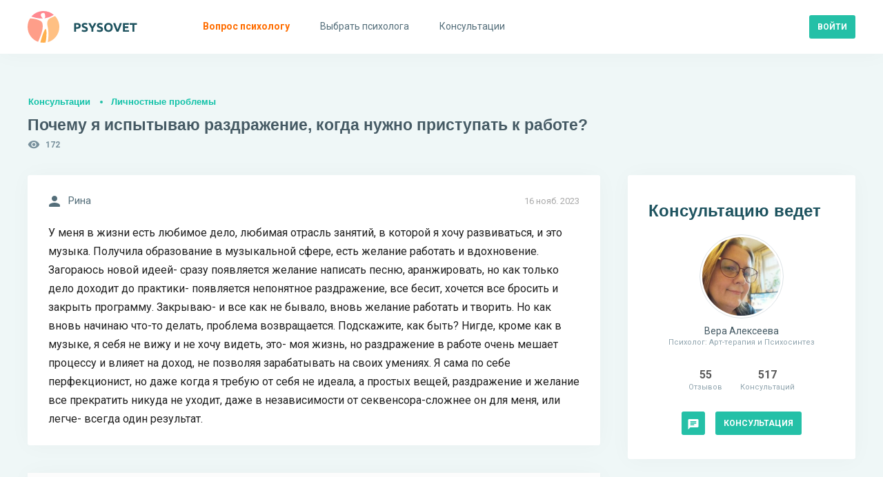

--- FILE ---
content_type: text/html; charset=utf-8
request_url: https://psysovet.ru/consultation/103987
body_size: 12407
content:
<!DOCTYPE html><html lang="ru"><head><title> Почему я испытываю раздражение, когда нужно приступать к работе? | Psysovet.ru </title><meta name="description" content="У меня в жизни есть любимое дело, любимая отрасль занятий, в которой я хочу развиваться, и это музыка. Получила образование в музыкальной сфере, есть ..."><meta name="viewport" content="width=device-width, initial-scale=1.0, minimum-scale=1.0, maximum-scale=1.0, viewport-fit=cover"><meta http-equiv="content-type" content="text/html; charset=utf-8"><meta http-equiv="X-UA-Compatible" content="IE=edge"><meta name="robots" content="all"><meta property="og:type" content="website"><meta property="og:locale" content="ru_RU"><meta property="og:title" content="Почему я испытываю раздражение, когда нужно приступать к работе? | Psysovet.ru"><meta property="og:site_name" content="PSYSOVET"><meta property="og:description" content="У меня в жизни есть любимое дело, любимая отрасль занятий, в которой я хочу развиваться, и это музыка. Получила образование в музыкальной сфере, есть ..."><meta property="og:image" content="/img/icons/240x240.png"><meta property="og:url" content="https://psysovet.ru/consultation/103987"><meta name="theme-color" content="#ffffff"><link rel="apple-touch-icon" sizes="180x180" href="/img/icons/apple-touch-icon.png"><link rel="icon" type="image/png" sizes="16x16" href="/img/icons/favicon-16x16.png"><link rel="manifest" href="/manifest.json"><link rel="mask-icon" href="/safari-pinned-tab.svg" color="#000000"><link rel="canonical" href="https://psysovet.ru/consultation/103987"><meta name="csrf-param" content="_csrf"><meta name="csrf-token" content="k5mcKDyPVoEzLmLCa_JwvjojUPK3Nzp2YvMtPH1RZ4vwz6gbcttkt0NmKqVTogfES1ZptvlUY0UrsnUPHhcC3w=="><link href="/js/dist/style.css?v=1765046481" rel="stylesheet"><script defer src="https://unpkg.com/alpinejs@3.x.x/dist/cdn.min.js"></script></head><body class=""><div><nav class="navigation" id="navigation"><div class="navigation__mobile"><div class="navigation__banner"></div><div class="btn-container"><a href="https://psysovet.ru/login" class="btn btn-sm btn--rounded btn--cadet-blue" rel="nofollow"><span>Войти</span></a><a class="btn btn-sm btn--dark-nobg" href="https://psysovet.ru/register" rel="nofollow"><span>Регистрация</span></a></div></div><ul class="navigation__main"><li><a href="https://psysovet.ru/consultation/ask-guest" rel="nofollow"><svg class="svg-icon"><use xlink:href="#i-round-help"></use></svg><span>Вопрос психологу</span></a></li><li><a href="https://psysovet.ru/psychologists"><svg class="svg-icon"><use xlink:href="#i-round-people"></use></svg><span>Выбрать психолога</span></a></li><li><a href="https://psysovet.ru/consultation"><svg class="svg-icon"><use xlink:href="#i-round-assignment"></use></svg><span>Консультации</span></a></li></ul></nav><button class="btn btn-md btn--dark-nobg btn--hamburger js-hamburger"><span class="icon"><svg class="svg-icon"><use xlink:href="#i-round-menu"></use></svg></span></button><header class="header"><div class="header__body container-fluid"><div class="header__logo"><a class="logotip" href="/"><svg width="159" height="46" viewBox="0 0 159 46" fill="none" xmlns="http://www.w3.org/2000/svg"><path d="M71.184 17.382C73.044 17.382 74.472 17.712 75.468 18.372C76.464 19.02 76.962 20.088 76.962 21.576C76.962 23.076 76.458 24.162 75.45 24.834C74.442 25.494 73.002 25.824 71.13 25.824H70.248V30H67.44V17.706C68.052 17.586 68.7 17.502 69.384 17.454C70.068 17.406 70.668 17.382 71.184 17.382ZM71.364 19.776C71.16 19.776 70.956 19.782 70.752 19.794C70.56 19.806 70.392 19.818 70.248 19.83V23.43H71.13C72.102 23.43 72.834 23.298 73.326 23.034C73.818 22.77 74.064 22.278 74.064 21.558C74.064 21.21 73.998 20.922 73.866 20.694C73.746 20.466 73.566 20.286 73.326 20.154C73.098 20.01 72.816 19.914 72.48 19.866C72.144 19.806 71.772 19.776 71.364 19.776ZM82.426 27.858C82.822 27.858 83.146 27.828 83.398 27.768C83.662 27.696 83.872 27.606 84.028 27.498C84.184 27.378 84.292 27.24 84.352 27.084C84.412 26.928 84.442 26.754 84.442 26.562C84.442 26.154 84.25 25.818 83.866 25.554C83.482 25.278 82.822 24.984 81.886 24.672C81.478 24.528 81.07 24.366 80.662 24.186C80.254 23.994 79.888 23.76 79.564 23.484C79.24 23.196 78.976 22.854 78.772 22.458C78.568 22.05 78.466 21.558 78.466 20.982C78.466 20.406 78.574 19.89 78.79 19.434C79.006 18.966 79.312 18.57 79.708 18.246C80.104 17.922 80.584 17.676 81.148 17.508C81.712 17.328 82.348 17.238 83.056 17.238C83.896 17.238 84.622 17.328 85.234 17.508C85.846 17.688 86.35 17.886 86.746 18.102L85.936 20.316C85.588 20.136 85.198 19.98 84.766 19.848C84.346 19.704 83.836 19.632 83.236 19.632C82.564 19.632 82.078 19.728 81.778 19.92C81.49 20.1 81.346 20.382 81.346 20.766C81.346 20.994 81.4 21.186 81.508 21.342C81.616 21.498 81.766 21.642 81.958 21.774C82.162 21.894 82.39 22.008 82.642 22.116C82.906 22.212 83.194 22.314 83.506 22.422C84.154 22.662 84.718 22.902 85.198 23.142C85.678 23.37 86.074 23.64 86.386 23.952C86.71 24.264 86.95 24.63 87.106 25.05C87.262 25.47 87.34 25.98 87.34 26.58C87.34 27.744 86.932 28.65 86.116 29.298C85.3 29.934 84.07 30.252 82.426 30.252C81.874 30.252 81.376 30.216 80.932 30.144C80.488 30.084 80.092 30.006 79.744 29.91C79.408 29.814 79.114 29.712 78.862 29.604C78.622 29.496 78.418 29.394 78.25 29.298L79.042 27.066C79.414 27.27 79.87 27.456 80.41 27.624C80.962 27.78 81.634 27.858 82.426 27.858ZM93.8968 22.656C94.4008 21.804 94.8808 20.952 95.3368 20.1C95.7928 19.248 96.2128 18.39 96.5968 17.526H99.6928C99.0088 18.87 98.3008 20.172 97.5688 21.432C96.8368 22.692 96.0628 23.958 95.2468 25.23V30H92.4388V25.266C91.6228 23.994 90.8428 22.722 90.0988 21.45C89.3668 20.178 88.6588 18.87 87.9748 17.526H91.2328C91.6168 18.39 92.0308 19.248 92.4748 20.1C92.9188 20.952 93.3928 21.804 93.8968 22.656ZM104.451 27.858C104.847 27.858 105.171 27.828 105.423 27.768C105.687 27.696 105.897 27.606 106.053 27.498C106.209 27.378 106.317 27.24 106.377 27.084C106.437 26.928 106.467 26.754 106.467 26.562C106.467 26.154 106.275 25.818 105.891 25.554C105.507 25.278 104.847 24.984 103.911 24.672C103.503 24.528 103.095 24.366 102.687 24.186C102.279 23.994 101.913 23.76 101.589 23.484C101.265 23.196 101.001 22.854 100.797 22.458C100.593 22.05 100.491 21.558 100.491 20.982C100.491 20.406 100.599 19.89 100.815 19.434C101.031 18.966 101.337 18.57 101.733 18.246C102.129 17.922 102.609 17.676 103.173 17.508C103.737 17.328 104.373 17.238 105.081 17.238C105.921 17.238 106.647 17.328 107.259 17.508C107.871 17.688 108.375 17.886 108.771 18.102L107.961 20.316C107.613 20.136 107.223 19.98 106.791 19.848C106.371 19.704 105.861 19.632 105.261 19.632C104.589 19.632 104.103 19.728 103.803 19.92C103.515 20.1 103.371 20.382 103.371 20.766C103.371 20.994 103.425 21.186 103.533 21.342C103.641 21.498 103.791 21.642 103.983 21.774C104.187 21.894 104.415 22.008 104.667 22.116C104.931 22.212 105.219 22.314 105.531 22.422C106.179 22.662 106.743 22.902 107.223 23.142C107.703 23.37 108.099 23.64 108.411 23.952C108.735 24.264 108.975 24.63 109.131 25.05C109.287 25.47 109.365 25.98 109.365 26.58C109.365 27.744 108.957 28.65 108.141 29.298C107.325 29.934 106.095 30.252 104.451 30.252C103.899 30.252 103.401 30.216 102.957 30.144C102.513 30.084 102.117 30.006 101.769 29.91C101.433 29.814 101.139 29.712 100.887 29.604C100.647 29.496 100.443 29.394 100.275 29.298L101.067 27.066C101.439 27.27 101.895 27.456 102.435 27.624C102.987 27.78 103.659 27.858 104.451 27.858ZM113.884 23.754C113.884 24.366 113.956 24.918 114.1 25.41C114.256 25.902 114.472 26.328 114.748 26.688C115.036 27.036 115.384 27.306 115.792 27.498C116.2 27.69 116.668 27.786 117.196 27.786C117.712 27.786 118.174 27.69 118.582 27.498C119.002 27.306 119.35 27.036 119.626 26.688C119.914 26.328 120.13 25.902 120.274 25.41C120.43 24.918 120.508 24.366 120.508 23.754C120.508 23.142 120.43 22.59 120.274 22.098C120.13 21.594 119.914 21.168 119.626 20.82C119.35 20.46 119.002 20.184 118.582 19.992C118.174 19.8 117.712 19.704 117.196 19.704C116.668 19.704 116.2 19.806 115.792 20.01C115.384 20.202 115.036 20.478 114.748 20.838C114.472 21.186 114.256 21.612 114.1 22.116C113.956 22.608 113.884 23.154 113.884 23.754ZM123.406 23.754C123.406 24.822 123.244 25.764 122.92 26.58C122.608 27.384 122.176 28.062 121.624 28.614C121.072 29.154 120.412 29.562 119.644 29.838C118.888 30.114 118.072 30.252 117.196 30.252C116.344 30.252 115.54 30.114 114.784 29.838C114.028 29.562 113.368 29.154 112.804 28.614C112.24 28.062 111.796 27.384 111.472 26.58C111.148 25.764 110.986 24.822 110.986 23.754C110.986 22.686 111.154 21.75 111.49 20.946C111.826 20.13 112.276 19.446 112.84 18.894C113.416 18.342 114.076 17.928 114.82 17.652C115.576 17.376 116.368 17.238 117.196 17.238C118.048 17.238 118.852 17.376 119.608 17.652C120.364 17.928 121.024 18.342 121.588 18.894C122.152 19.446 122.596 20.13 122.92 20.946C123.244 21.75 123.406 22.686 123.406 23.754ZM128.998 30C128.506 28.956 128.02 27.87 127.54 26.742C127.06 25.614 126.604 24.498 126.172 23.394C125.74 22.29 125.338 21.234 124.966 20.226C124.606 19.218 124.294 18.318 124.03 17.526H127.126C127.366 18.246 127.624 19.026 127.9 19.866C128.188 20.694 128.476 21.522 128.764 22.35C129.064 23.178 129.352 23.97 129.628 24.726C129.904 25.482 130.162 26.136 130.402 26.688C130.63 26.136 130.882 25.482 131.158 24.726C131.446 23.97 131.734 23.178 132.022 22.35C132.322 21.522 132.61 20.694 132.886 19.866C133.174 19.026 133.438 18.246 133.678 17.526H136.666C136.39 18.318 136.072 19.218 135.712 20.226C135.352 21.234 134.956 22.29 134.524 23.394C134.092 24.498 133.636 25.614 133.156 26.742C132.676 27.87 132.19 28.956 131.698 30H128.998ZM138.28 30V17.526H146.704V19.884H141.088V22.332H146.074V24.636H141.088V27.642H147.118V30H138.28ZM158.448 17.526V19.92H154.686V30H151.878V19.92H148.116V17.526H158.448Z" fill="#1E535F"></path><path d="M27.3999 31.7004C27.3999 30.9004 27.3999 30.2004 27.2999 29.4004C27.1999 28.6004 27.0999 27.7004 26.7999 26.9004C26.6999 26.6004 26.5999 26.3004 26.2999 26.2004C25.9999 26.1004 25.6999 26.2004 25.4999 26.4004C25.0999 26.8004 24.7999 27.2004 24.5999 27.7004C23.7999 29.1004 23.2999 30.6004 22.6999 32.0004C22.1999 33.3004 21.7999 34.7004 21.2999 36.0004C20.7999 37.4004 20.3999 38.9004 19.9999 40.3004C19.5999 41.5004 19.2999 42.7004 18.8999 43.9004C18.6999 44.4004 18.5999 45.0004 18.3999 45.5004C19.8999 45.8004 21.3999 45.9004 22.8999 45.9004C23.8999 45.9004 24.8999 45.8004 25.8999 45.7004C26.4999 43.7004 26.7999 41.7004 26.9999 39.6004C27.0999 38.6004 27.1999 37.6004 27.1999 36.6004C27.3999 35.0004 27.3999 33.4004 27.3999 31.7004Z" fill="#FFB04F"></path><path d="M20.1 32.3002C20.6 30.8002 21 29.2002 21.3 27.7002C21.5 26.6002 21.7 25.5002 21.8 24.3002C21.9 23.5002 21.9 22.6002 21.9 21.8002C21.9 21.1002 21.9 20.5002 21.8 19.8002C21.7 18.7002 21.4 17.5002 20.9 16.5002C20.7 16.1002 20.4 15.7002 20 15.3002C19.7 14.9002 19.3 14.6002 18.8 14.4002C15.6 12.7002 12 11.6002 8.4 11.1002C7.3 11.0002 6.3 10.8002 5.2 10.7002C4.7 10.7002 4.1 10.7002 3.6 10.7002C1.2 14.3002 0 18.6002 0 23.0002C0 33.0002 6.3 41.5002 15.2 44.7002C15.7 43.7002 16.2 42.6002 16.6 41.6002C17 40.8002 17.3 40.0002 17.6 39.1002C18 38.1002 18.4 37.0002 18.8 36.0002C19.3 34.8002 19.7 33.6002 20.1 32.3002Z" fill="#FE9E89"></path><path d="M23 0C16 0 9.7 3.1 5.5 8C7.5 8.7 9.6 9.3 11.7 9.8C12.7 10 13.8 10.2 14.8 10.4C16 10.5 17.1 10.7 18.3 10.8C19.6 10.8 20.9 10.9 22.3 10.8C21.8 10.5 21.4 10.1 21 9.6C20.3 8.8 19.7 7.9 19.4 6.8C19.2 6.3 19.2 5.8 19.2 5.2C19.3 4.5 19.7 4 20.2 3.5C21 3 22.2 2.6 23.4 2.8C23.9 2.9 24.4 3.1 24.7 3.6C25.1 4.1 25.2 4.7 25.3 5.3C25.4 5.9 25.4 6.6 25.4 7.2C25.4 7.8 25.5 8.4 25.4 9C25.4 9.3 25.2 9.7 25 9.9C24.8 10.2 24.5 10.4 24.3 10.6C25.6 10.4 26.9 10.2 28.2 9.8C31.7 9 35 7.6 37.9 5.5C33.8 1.9 28.5 0 23 0Z" fill="#FF8990"></path><path d="M39.7998 7.2998C37.3998 8.2998 34.9998 9.1998 32.7998 10.3998C32.1998 10.7998 31.4998 11.1998 30.9998 11.6998C29.7998 12.6998 28.9998 14.0998 28.6998 15.5998C28.3998 17.0998 28.3998 18.6998 28.5998 20.1998C28.6998 20.7998 28.7998 21.2998 28.8998 21.8998C28.9998 22.4998 29.1998 23.0998 29.2998 23.6998C29.4998 24.3998 29.5998 25.1998 29.6998 25.9998C29.8998 26.9998 29.9998 27.9998 30.0998 28.9998C30.2998 31.3998 30.2998 33.8998 30.1998 36.2998C30.0998 36.7998 30.1998 37.3998 30.0998 37.8998C29.9998 38.3998 29.9998 38.9998 29.9998 39.4998C29.7998 41.3998 29.5998 43.2998 29.2998 45.1998C38.9998 42.3998 45.9998 33.4998 45.9998 22.9998C45.9998 17.1998 43.7998 11.4998 39.7998 7.2998Z" fill="#FFC083"></path></svg></a></div><div class="header__append"><div class="header__login"><a href="https://psysovet.ru/login" class="btn btn-sm btn--rounded btn--cadet-blue" rel="nofollow"><span>Войти</span></a></div></div></div></header><section class="content"><div class="content__body container-fluid"><h5 class="main-subtitle"><a rel="nofollow" href="https://psysovet.ru/consultation">Консультации</a><a href="https://psysovet.ru/consultation/list/1">Личностные проблемы</a></h5><h1 class="main-title"> Почему я испытываю раздражение, когда нужно приступать к работе?</h1><div class="icon-text icon-text--sm icon-cons-views"><svg class="svg-icon"><use xlink:href="#i-round-visibility"></use></svg><span>172</span></div><div class="content__row"><div class="content__main"><div class="__module dialog"><span class="date"> 16 нояб. 2023 </span><div class="icon-text icon-text--md"><svg class="svg-icon"><use xlink:href="#i-round-person"></use></svg><span>Рина</span></div><div class="text">У меня в жизни есть любимое дело, любимая отрасль занятий, в которой я хочу развиваться, и это музыка. Получила образование в музыкальной сфере, есть желание работать и вдохновение. Загораюсь новой идеей- сразу появляется желание написать песню, аранжировать, но как только дело доходит до практики- появляется непонятное раздражение, все бесит, хочется все бросить и закрыть программу. Закрываю- и все как не бывало, вновь желание работать и творить. Но как вновь начинаю что-то делать, проблема возвращается. Подскажите, как быть? Нигде, кроме как в музыке, я себя не вижу и не хочу видеть, это- моя жизнь, но раздражение в работе очень мешает процессу и влияет на доход, не позволяя зарабатывать на своих умениях. Я сама по себе перфекционист, но даже когда я требую от себя не идеала, а простых вещей, раздражение и желание все прекратить никуда не уходит, даже в независимости от секвенсора-сложнее он для меня, или легче- всегда один результат.</div></div><noindex><div class="exhortation"><div class="exhortation__body"><h4>Есть вопросы?</h4><h6>Спросите психолога прямо сейчас!</h6><div class="btn-container btn-container--center"><a href="https://psysovet.ru/consultation/ask-guest" class="btn btn-sm btn--rounded btn--cadet-blue" rel="nofollow"><span>Получить консультацию</span></a></div></div></div></noindex><div id="p0" data-pjax-container="" data-pjax-push-state data-pjax-timeout="3000" data-pjax-scrollto><div id="w1" class="list-view"><div class="summary"></div><div id="msg-808478" class="__module dialog"><span class="date"> 16 нояб. 2023 </span><div class="avatar avatar--sm"><a href="https://psysovet.ru/psychologists/vera-alekseeva-95455" class="avatar__image"><span style="background-image:url('/tmp_uploads/95455/person_photo/2aef0eabf00f387014ba5e212f162ee8-preview.jpg')"></span></a><a href="https://psysovet.ru/psychologists/vera-alekseeva-95455" class="avatar__body"><span class="avatar__user"> Вера Алексеева </span><span class="avatar__info"> Психолог: Арт-терапия и Психосинтез </span></a></div><div class="text"><p> Здравствуйте, Рина. Прочитайте условия консультации, если всё устраивает, напишите письменно о согласии для начала рассмотрения вопроса. </p></div><div id="js-spoiler" class="spoiler"><div class="spoiler__btn"><span class="btn btn-md btn--dark-nobg"><span class="icon"><svg class="svg-icon"><use xlink:href="#i-round-error_outline"></use></svg></span><span>Условия консультации</span></span></div><div class="spoiler__body"> 1) Консультация - это процесс общения с учётом вопроса и поиска с поддержкой от меня как от специалиста психолога не более трёх дней в свободном формате. На данном сайте я веду консультации для совершеннолетних или законных представителей, если вопрос о поддержке для несовершеннолетнего - в другом случае можно получить переадресацию, дополнительные контакты других специалистов. <br />2) Предварительная или первая консультация это установление контакта в закрытом письменном формате и только с предоставляемыми данными не более часа письменно бесплатно в пробном формате или в письменной практике по количеству символов по вопросу в оговорённые сроки - не более трёх дней в данном чате. Понимание вопроса может прийти, когда Вы готовы иногда в одной встрече или постепенно. Не более трёх консультаций на сайте может быть в пробном доступе при выборе специалиста и возможно добавить и скрыть только для личного чтения и такие настройки будут видны в продолжении и написании ответов в чате.<br /> 3) Дополнительные варианты индивидуальной практики, уточнения совместно с супервизией, ведение длительный период при записи по расписанию в платном формате, если это больше походит по ситуации для Вас сообщите в закрытом чате или в удобном мессенджере письменно, 4 и более консультации на сайте только платные обговаривается время консультации. Все ответы Вы можете постепенно уточнить, перечитав или продолжая уточнения во вопросу. Рекомендуется самостоятельно закрыть тему, что может помочь сохранить результат и написать при желании отзыв для установления баланса и обмена и у Вас мини итогов на этом этапе. Поможет начать замечать свои шаги и что зависит от Вас и начать новое. <br />4) Расписание заранее можно уточнить при обращении на повторную консультацию, обсудить и уточнить в чате личных сообщений (ЛС), написав вопроос. <br />5) Выбирайте, что подходит для Вас, буду рада видеть и пишите, если устраивает такая форма консультации! </div></div><div id="js-attached_group" class="attached-group"></div><form class="msg--edit-form js-edit-form" action="https://psysovet.ru/ajax/update-msg" method="post" style="display: none;"><input type="hidden" name="_csrf" value="k5mcKDyPVoEzLmLCa_JwvjojUPK3Nzp2YvMtPH1RZ4vwz6gbcttkt0NmKqVTogfES1ZptvlUY0UrsnUPHhcC3w=="><div class="form-controls"><input type="hidden" name="redactorId"><input type="hidden" name="msgId" value="808478"><div class="form-group"><div class="js-redact-msg-block"><p> Здравствуйте, Рина. Прочитайте условия консультации, если всё устраивает, напишите письменно о согласии для начала рассмотрения вопроса. </p></div></div><div class="form-group btn-container"><button type="submit" class="js-redact_msg btn btn-sm btn--rounded btn--cadet-blue" onclick="return false;"><span>Сохранить</span></button></div></div></form></div><div style="margin-bottom: 40px;"><script>window.yaContextCb=window.yaContextCb||[]</script><script src="https://yandex.ru/ads/system/context.js" async></script><div id="yandex_rtb_R-A-2156317-7"></div><script>window.yaContextCb.push(()=>{ Ya.Context.AdvManager.render({ renderTo: 'yandex_rtb_R-A-2156317-7', blockId: 'R-A-2156317-7' })})</script></div><div id="msg-808483" class="__module dialog"><span class="date"> 16 нояб. 2023 </span><div class="icon-text icon-text--md"><svg class="svg-icon"><use xlink:href="#i-round-person"></use></svg><span>Рина</span></div><div class="text"><p> Согласна с условиями</p></div><div id="js-attached_group" class="attached-group"></div><form class="msg--edit-form js-edit-form" action="https://psysovet.ru/ajax/update-msg" method="post" style="display: none;"><input type="hidden" name="_csrf" value="k5mcKDyPVoEzLmLCa_JwvjojUPK3Nzp2YvMtPH1RZ4vwz6gbcttkt0NmKqVTogfES1ZptvlUY0UrsnUPHhcC3w=="><div class="form-controls"><input type="hidden" name="redactorId"><input type="hidden" name="msgId" value="808483"><div class="form-group"><div class="js-redact-msg-block"><p> Согласна с условиями</p></div></div><div class="form-group btn-container"><button type="submit" class="js-redact_msg btn btn-sm btn--rounded btn--cadet-blue" onclick="return false;"><span>Сохранить</span></button></div></div></form></div><div id="msg-808484" class="__module dialog"><span class="date"> 16 нояб. 2023 </span><div class="avatar avatar--sm"><a href="https://psysovet.ru/psychologists/vera-alekseeva-95455" class="avatar__image"><span style="background-image:url('/tmp_uploads/95455/person_photo/2aef0eabf00f387014ba5e212f162ee8-preview.jpg')"></span></a><a href="https://psysovet.ru/psychologists/vera-alekseeva-95455" class="avatar__body"><span class="avatar__user"> Вера Алексеева </span><span class="avatar__info"> Психолог: Арт-терапия и Психосинтез </span></a></div><div class="text"><p> Рина, обращались ли Вы ранее на консультацию? Работаете ли Вы по профессии или учитесь в настоящее время и уточнение по учебной работе? Может быть это о творчестве и это уже другой ракурс в теме, что актуально для Вас? </p></div><div id="js-attached_group" class="attached-group"></div><form class="msg--edit-form js-edit-form" action="https://psysovet.ru/ajax/update-msg" method="post" style="display: none;"><input type="hidden" name="_csrf" value="k5mcKDyPVoEzLmLCa_JwvjojUPK3Nzp2YvMtPH1RZ4vwz6gbcttkt0NmKqVTogfES1ZptvlUY0UrsnUPHhcC3w=="><div class="form-controls"><input type="hidden" name="redactorId"><input type="hidden" name="msgId" value="808484"><div class="form-group"><div class="js-redact-msg-block"><p> Рина, обращались ли Вы ранее на консультацию? Работаете ли Вы по профессии или учитесь в настоящее время и уточнение по учебной работе? Может быть это о творчестве и это уже другой ракурс в теме, что актуально для Вас? </p></div></div><div class="form-group btn-container"><button type="submit" class="js-redact_msg btn btn-sm btn--rounded btn--cadet-blue" onclick="return false;"><span>Сохранить</span></button></div></div></form></div></div></div><div class="__module similar-cons"><h4>Похожие консультации</h4><div id="w2" class="list-consultation"><div class="summary"></div><li><a href="https://psysovet.ru/consultation/140972" class="text" data-pjax="0">Почему я чувствую усталость и раздражение?</a><span><svg width="18" height="18" viewBox="0 0 18 18" fill="none" xmlns="http://www.w3.org/2000/svg"><path d="M15.75 4.5H14.25V11.25H4.5V12.75C4.5 13.1625 4.8375 13.5 5.25 13.5H13.5L16.5 16.5V5.25C16.5 4.8375 16.1625 4.5 15.75 4.5ZM12.75 9V2.25C12.75 1.8375 12.4125 1.5 12 1.5H2.25C1.8375 1.5 1.5 1.8375 1.5 2.25V12.75L4.5 9.75H12C12.4125 9.75 12.75 9.4125 12.75 9Z" fill="#1E535F"/></svg> 1 ответ </span></li><li><a href="https://psysovet.ru/consultation/3588" class="text" data-pjax="0">Злость и раздражение по любому поводу</a><span><svg width="18" height="18" viewBox="0 0 18 18" fill="none" xmlns="http://www.w3.org/2000/svg"><path d="M15.75 4.5H14.25V11.25H4.5V12.75C4.5 13.1625 4.8375 13.5 5.25 13.5H13.5L16.5 16.5V5.25C16.5 4.8375 16.1625 4.5 15.75 4.5ZM12.75 9V2.25C12.75 1.8375 12.4125 1.5 12 1.5H2.25C1.8375 1.5 1.5 1.8375 1.5 2.25V12.75L4.5 9.75H12C12.4125 9.75 12.75 9.4125 12.75 9Z" fill="#1E535F"/></svg> 2 ответа </span></li><li><a href="https://psysovet.ru/consultation/2949" class="text" data-pjax="0">Усталость и раздражение на все</a><span><svg width="18" height="18" viewBox="0 0 18 18" fill="none" xmlns="http://www.w3.org/2000/svg"><path d="M15.75 4.5H14.25V11.25H4.5V12.75C4.5 13.1625 4.8375 13.5 5.25 13.5H13.5L16.5 16.5V5.25C16.5 4.8375 16.1625 4.5 15.75 4.5ZM12.75 9V2.25C12.75 1.8375 12.4125 1.5 12 1.5H2.25C1.8375 1.5 1.5 1.8375 1.5 2.25V12.75L4.5 9.75H12C12.4125 9.75 12.75 9.4125 12.75 9Z" fill="#1E535F"/></svg> 6 ответов </span></li><li><a href="https://psysovet.ru/consultation/101549" class="text" data-pjax="0">Появились злость, раздражение и апатия. Как контролировать себя?</a><span><svg width="18" height="18" viewBox="0 0 18 18" fill="none" xmlns="http://www.w3.org/2000/svg"><path d="M15.75 4.5H14.25V11.25H4.5V12.75C4.5 13.1625 4.8375 13.5 5.25 13.5H13.5L16.5 16.5V5.25C16.5 4.8375 16.1625 4.5 15.75 4.5ZM12.75 9V2.25C12.75 1.8375 12.4125 1.5 12 1.5H2.25C1.8375 1.5 1.5 1.8375 1.5 2.25V12.75L4.5 9.75H12C12.4125 9.75 12.75 9.4125 12.75 9Z" fill="#1E535F"/></svg> 10 ответов </span></li><li><a href="https://psysovet.ru/consultation/69387" class="text" data-pjax="0">Раздражение и внезапные вспышки грусти. Само пройдёт или нужна помощь?</a><span><svg width="18" height="18" viewBox="0 0 18 18" fill="none" xmlns="http://www.w3.org/2000/svg"><path d="M15.75 4.5H14.25V11.25H4.5V12.75C4.5 13.1625 4.8375 13.5 5.25 13.5H13.5L16.5 16.5V5.25C16.5 4.8375 16.1625 4.5 15.75 4.5ZM12.75 9V2.25C12.75 1.8375 12.4125 1.5 12 1.5H2.25C1.8375 1.5 1.5 1.8375 1.5 2.25V12.75L4.5 9.75H12C12.4125 9.75 12.75 9.4125 12.75 9Z" fill="#1E535F"/></svg> 1 ответ </span></li><li><a href="https://psysovet.ru/consultation/10851" class="text" data-pjax="0">Ненависть и раздражение. Как справиться с ненавистью?</a><span><svg width="18" height="18" viewBox="0 0 18 18" fill="none" xmlns="http://www.w3.org/2000/svg"><path d="M15.75 4.5H14.25V11.25H4.5V12.75C4.5 13.1625 4.8375 13.5 5.25 13.5H13.5L16.5 16.5V5.25C16.5 4.8375 16.1625 4.5 15.75 4.5ZM12.75 9V2.25C12.75 1.8375 12.4125 1.5 12 1.5H2.25C1.8375 1.5 1.5 1.8375 1.5 2.25V12.75L4.5 9.75H12C12.4125 9.75 12.75 9.4125 12.75 9Z" fill="#1E535F"/></svg> 2 ответа </span></li></div></div></div><div class="content__aside"><div id="modal--psycho-info" class="__module psycho-info"><span class="btn btn-md btn--dark-nobg btn--close js-btn-close"><span class="icon"><svg class="svg-icon"><use xlink:href="#i-round-close"></use></svg></span></span><h4>Консультацию ведет</h4><div class="avatar avatar--lg "><a href="https://psysovet.ru/psychologists/vera-alekseeva-95455" class="avatar__image"><span style="background-image:url('/tmp_uploads/95455/person_photo/2aef0eabf00f387014ba5e212f162ee8-preview.jpg')"></span></a><a href="https://psysovet.ru/psychologists/vera-alekseeva-95455" class="avatar__body"><span class="avatar__user"> Вера Алексеева </span><span class="avatar__info"> Психолог: Арт-терапия и Психосинтез </span></a></div><div class="quantities quantities--center"><div class="quantities__item"><span class="num">55</span><span class="text">Отзывов</span></div><div class="quantities__item"><span class="num">517</span><span class="text">Консультаций</span></div></div><div class="btn-container btn-container--center"><a href="https://psysovet.ru/register" class="btn btn-sm btn--rounded btn--cadet-blue" rel="nofollow"><span class="icon"><svg class="svg-icon"><use xlink:href="#i-round-chat"></use></svg></span></a><a href="https://psysovet.ru/psychologists/vera-alekseeva-95455#tariffs" class="btn btn-sm btn--rounded btn--cadet-blue"><span>Консультация</span></a></div><div class="psycho-info__append o-mobile"><svg class="svg-icon"><use xlink:href="#i-round-arrow_upward"></use></svg><span>Задайте вопрос психологу ведущему эту консультацию</span></div></div><div class="desktop" style="margin-bottom: 40px;"></div></div></div><a href="/psychologists/vera-alekseeva-95455" class="footer-psycho-float"><div class="footer-psycho-float__avatar" style="background-image: url('/tmp_uploads/95455/person_photo/2aef0eabf00f387014ba5e212f162ee8-preview.jpg')"></div><div class="footer-psycho-float__main"><span>Эту консультацию ведёт</span><h5>Вера Алексеева</h5></div><div class="footer-psycho-float__icon"><svg width="24" height="24" viewBox="0 0 24 24" fill="currentColor" xmlns="http://www.w3.org/2000/svg"><path d="M5 13.0007H16.17L11.29 17.8807C10.9 18.2707 10.9 18.9107 11.29 19.3007C11.68 19.6907 12.31 19.6907 12.7 19.3007L19.29 12.7107C19.68 12.3207 19.68 11.6907 19.29 11.3007L12.71 4.7007C12.32 4.3107 11.69 4.3107 11.3 4.7007C10.91 5.0907 10.91 5.7207 11.3 6.1107L16.17 11.0007H5C4.45 11.0007 4 11.4507 4 12.0007C4 12.5507 4.45 13.0007 5 13.0007Z"/></svg></div></a></div></section><script>window.yaContextCb=window.yaContextCb||[]</script><script src="https://yandex.ru/ads/system/context.js" async></script><div id="yandex_rtb_C-A-2156317-5"></div><script>window.yaContextCb.push(()=>{ Ya.Context.AdvManager.renderWidget({ renderTo: 'yandex_rtb_C-A-2156317-5', blockId: 'C-A-2156317-5' })})</script><footer class="footer"><div class="footer__container container-fluid"><div class="footer__body"><div class="footer__item"><a class="logotip logotip--sm" href="/"><svg class="svg-icon"><use xlink:href="#i-logo"></use></svg><span>PSYSOVET</span></a><p> Бесплатная <a href="/">психологическая помощь онлайн</a>, анонимно, 24/7! Отношения в парах, кризисы и травмы, депрессия и другое. Доступны платные консультации психологов онлайн в которых вы получите быстрый ответ. </p></div><div class="footer__item"><h5>О сайте</h5><ul class="footer__nav"><li><a href="https://psysovet.ru/site/about">О проекте</a></li><li><a href="https://psysovet.ru/site/psyho-support">Психологам</a></li><li><a href="https://psysovet.ru/site/legal-documents">Документы</a></li></ul></div><div class="footer__item"><h5>Меню</h5><ul class="footer__nav"><li><a href="/">Главная</a></li><li><a href="https://psysovet.ru/psychologists">Психологи</a></li><li><a href="https://psysovet.ru/reviews">Отзывы о психологах</a></li><li><a href="https://psysovet.ru/articles">Статьи психологов</a></li><li><a href="https://psysovet.ru/consultation">Консультации</a></li></ul></div><div class="footer__item"><h5>Поддержка</h5><p>psysovetsup@mail.ru</p></div></div><div class="footer__bottom"><p>© 2015 – 2026 PSYSOVET</p><p>Копирование материалов без разрешения администрации запрещено. Все права защищены.</p></div></div><div class="footer__mobile"><span class="btn js-mobile-footer"><span>Информация и поддержка</span><span class="icon"><svg class="svg-icon"><use xlink:href="#i-round-arrow_downward"></use></svg></span></span></div><script type="text/javascript" > (function(m,e,t,r,i,k,a){m[i]=m[i]||function(){(m[i].a=m[i].a||[]).push(arguments)}; m[i].l=1*new Date(); for (var j = 0; j < document.scripts.length; j++) {if (document.scripts[j].src === r) { return; }} k=e.createElement(t),a=e.getElementsByTagName(t)[0],k.async=1,k.src=r,a.parentNode.insertBefore(k,a)}) (window, document, "script", "https://cdn.jsdelivr.net/npm/yandex-metrica-watch/tag.js", "ym"); ym(33644414, "init", { clickmap:true, trackLinks:true, accurateTrackBounce:true, webvisor:true }); </script> <noscript><div><img src="https://mc.yandex.ru/watch/33644414" style="position:absolute; left:-9999px;" alt="" /></div></noscript></footer><div id="js-overlay-id" class="overlay js-overlay"></div><div class="modal-container" id="body-scroll-lock-ignore"></div><div id="js-messenger" class="messenger" style="display: none;"><div class="messenger__container"><div class="messenger__head"><div id="js-messenger_whom" class="messenger__whom"></div><div class="js-messenger_close messenger__close"><span class="btn btn-md btn--dark-nobg"><span class="icon"><svg class="svg-icon"><use xlink:href="#i-round-close"></use></svg></span></span></div></div><div class="messenger__body"><div id="js-msg-scroller" class="messenger__scroller"><div class="no-message"> Здесь будет выводиться история переписки. </div></div></div><form id="js-messenger_form" class="messenger__textbox" action="https://psysovet.ru/api/send-msg" method="post" data-opponent_id=""><input type="hidden" name="_csrf" value="k5mcKDyPVoEzLmLCa_JwvjojUPK3Nzp2YvMtPH1RZ4vwz6gbcttkt0NmKqVTogfES1ZptvlUY0UrsnUPHhcC3w=="><div class="messenger__textarea"><textarea name="messenger_text" placeholder="Напишите сообщение…"></textarea></div><div class="messenger__send"><span id="js-messenger_send" class="btn btn-md btn--dark-nobg"><span class="icon"><svg class="svg-icon"><use xlink:href="#i-round-send"></use></svg></span></span></div></form></div></div><script src="/js/dist/main.js?v=1747607000"></script><script src="/js/dist/messenger.js?v=1664685365"></script><script src="https://cdn.tiny.cloud/1/bvpyeixz4wqxj15uk65ekwdyhsd4k6wmnhlykzdlcexkw536/tinymce/7/tinymce.min.js"></script><script src="/js/dist/ru.js?v=1710927494"></script><script src="/js/dist/consultationDialog.js?v=1664685365"></script><script src="https://ajax.googleapis.com/ajax/libs/jquery/3.5.1/jquery.min.js"></script><script src="/assets/220673e6/yii.js?v=1711109913"></script><script src="/assets/6956f247/jquery.pjax.js?v=1711109913"></script><script>jQuery(function ($) {jQuery(document).pjax("#p0 a", {"push":true,"replace":false,"timeout":3000,"scrollTo":true,"container":"#p0"});jQuery(document).off("submit", "#p0 form[data-pjax]").on("submit", "#p0 form[data-pjax]", function (event) {jQuery.pjax.submit(event, {"push":true,"replace":false,"timeout":3000,"scrollTo":true,"container":"#p0"});}); $(document).on('pjax:end', function() { document.dispatchEvent(new CustomEvent("pjax_load")); });});</script></div></body></html>